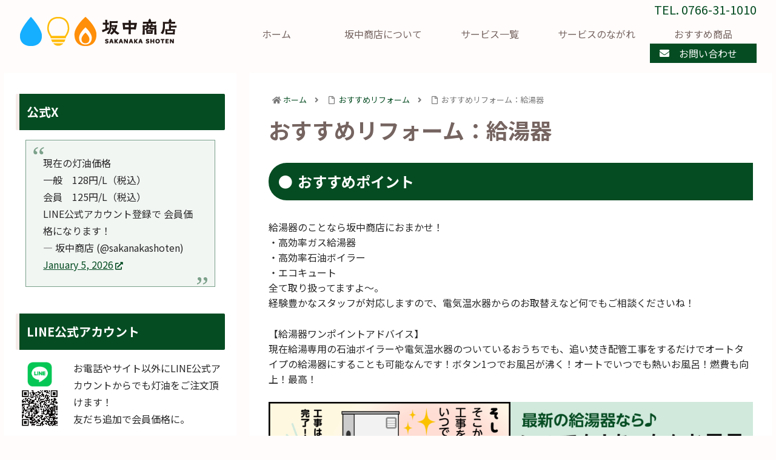

--- FILE ---
content_type: text/css
request_url: https://www.sakanaka.net/wp/wp-content/themes/cocoon-child-master/style.css?ver=6.9&fver=20230529045216
body_size: 4544
content:
@charset "UTF-8";
/*!
Theme Name: Cocoon Child
Description: Cocoon専用の子テーマ
Theme URI: https://wp-cocoon.com/
Author: わいひら
Author URI: https://nelog.jp/
Template:   cocoon-master
Version:    1.1.3
*/
/************************************
** style
************************************/
@import url('https://fonts.googleapis.com/css2?family=Kosugi+Maru&display=swap');
html, body, div, span, dl, dt, dd, ul, ol, li, h1, h2, h3, h4, h5, h6, small, form, fieldset, p, blockquote, th, td, header, footer, nav, aside, article, section, caption, summary, audio, video {
  box-sizing: border-box;
}
.wrap {
  width: 100%;
}
.page .date-tags {
  display: none;
}
.brown {
  color: #756460;
}
#media_image-2 img {
  width: 100%;
}
.page-id-31 #media_image-2 {
  max-width: 960px;
  margin: 0 auto;
}
.page-id-31 #content-top-in {
  background-image: url(http://www.sakanaka.net/wp/wp-content/uploads/2022/06/mainVisual_back.png);
  background-repeat: no-repeat;
  background-size: cover;
}
img {
  width: 100%;
}
/*font**********************************/
.article h1 {
  font-size: 2.25rem;
}
@media screen and (max-width: 768px) {
  .article h1 {
    font-size: 2.25rem;
  }
}
@media screen and (max-width: 480px) {
  .entry-title {
    padding: 0;
  }
}
.article h2 {
  border-radius: 30px 0 0 30px;
  margin-top: 2rem !important;
  margin-bottom: 2rem !important;
  padding: 16px !important;
}
@media screen and (max-width: 768px) {
  .article h2 {
    margin-bottom: 1rem !important;
  }
}
html .body .wp-block-columns + h2 {
  margin-top: 4rem !important;
}
@media screen and (max-width: 768px) {
  html .body .wp-block-columns + h2 {
    margin-top: 2rem !important;
  }
}
.article h2::before {
  content: "●";
  padding-right: 0.5rem !important;
}
h2.has-background {
  padding: 0;
}
.article h3, .article h4, .article h5 {
  margin-top: 1rem !important;
  margin-bottom: 1rem;
}
.article h3 {
  color: #756460;
  border: none;
  padding: 0;
}
.article h4 {
  color: #756460;
}
.article h5 {
  color: #756460;
}
@media screen and (max-width: 768px) {
  .article h3 {
    font-size: 1.25rem;
  }
  .article h3, .article h4, .article h5 {
    margin-bottom: 0.5rem;
  }
}
@media screen and (max-width: 480px) {
  .article h3 {
    font-size: 1.25rem;
  }
}
/*toppage**********************************/
#post-31 .article-header {
  display: none;
}
.home .article h2 {
  border-radius: 0;
  color: #756460;
  font-size: 1.75rem;
  background-color: #FFF;
  text-align: center;
  letter-spacing: 0.2rem;
  margin-top: 6rem !important;
  margin-bottom: 1rem !important;
  padding: 0 !important;
}
.home .article h2:first-of-type {
  border-radius: 0;
  color: #756460;
  font-size: 1.75rem;
  text-align: center;
  letter-spacing: 0.2rem;
  background-color: #FFF;
  margin-top: 0 !important;
  margin-bottom: 0 !important;
  padding: 0 !important;
}
.home .article h2::before {
  content: none;
}
.top--box {
  text-align: center;
}
.mgt-2 {
  margin-top: -2rem;
}
.mgt-1 {
  margin-top: -1rem;
}
.mgt1_2 {
  margin-top: 1.2rem;
}
.button__center {
  text-align: center;
}
.icon__image {
  width: 80%;
  margin: 3rem auto !important;
}
.button__green {
  display: inline-block;
  border: #054C22 2px solid;
  font-weight: bold;
  font-size: 1.125rem;
  margin-bottom: 2rem !important;
}
.button__green__link {
  display: flex;
  justify-content: space-between;
  text-decoration: none;
  align-items: center;
  position: relative;
  background: #FFFFFF;
  padding: calc(0.667em + 2px) calc(2.5em + 2px) calc(0.667em + 2px) calc(1.333em + 2px) !important;
  transition: 0.3s;
}
.button__green__link::after {
  content: '';
  position: absolute;
  top: 50%;
  right: -2rem;
  transform: translateY(-50%);
  width: 60px;
  height: 2px;
  background-color: #054C22;
  transition: 0.3s;
}
.button__green__link:hover {
  text-decoration: none;
  opacity: .6;
}
.button__green__link:hover::after {
  right: -3rem;
}
.wp-image-2892 {
  max-width: 800px;
}
.wp-container-14 {
  margin-top: 3rem;
}
.top__tell__link {
  color: #054C22;
  font-size: 1.5rem;
  margin-left: 3rem;
  font-weight: bold;
}
.top__tell__link a {
  text-decoration: none;
}
.top_solution_box {
  max-width: 800px;
  margin: 0 auto;
}
.top_solution_box:first-of-type {
  margin: 2rem auto 0 auto;
}
@media screen and (max-width: 768px) {
  .home .article h2 {
    margin-top: 4rem !important;
  }
  #post-31 .wp-container-3 .top--box {
    margin-bottom: 0 !important;
  }
  #post-31 .mgt-2:first-of-type {
    margin-top: 0;
  }
  .icon__image {
    width: 100%;
    margin: 2rem auto auto !important;
  }
  #post-31 .btn_space {
    margin-top: 2rem;
    margin-bottom: -2rem;
  }
  /*  .body #post-31 .wp-block-columns .wp-container-1 {
    margin-bottom: -2rem !important;
  }*/
  /*  .body #post-31 .wp-block-columns .wp-container-2 {
    margin-bottom: -2rem !important;
  }*/
  .body #post-31 .wp-block-columns .wp-container-3 {
    margin-bottom: -2rem !important;
  }
  .body #post-31 .wp-block-columns .wp-container-4 {
    margin-bottom: -2rem !important;
  }
  .body #post-31 .wp-block-columns .wp-container-5 {
    margin-bottom: -2rem !important;
  }
  .body #post-31 .wp-block-columns .wp-container-6 {
    margin-bottom: -2rem !important;
  }
  .body #post-31 .entry-content .wp-container-7 {
    flex-wrap: nowrap !important;
  }
  .body #post-31 .wp-block-columns .wp-container-8 {
    margin-bottom: -2rem !important;
  }
  .body #post-31 .wp-block-columns .wp-container-9 {
    margin-bottom: -2rem !important;
  }
  .body #post-31 .wp-block-columns .wp-container-10 {
    margin-bottom: -2rem !important;
  }
  .body #post-31 .entry-content .wp-container-11 {
    flex-wrap: nowrap !important;
    margin-bottom: 4rem !important;
  }
  .body #post-31 .wp-block-columns .wp-container-12 {
    margin-bottom: -2rem !important;
  }
}
/**********************************/
.woocommerce-loop-product__title {
  border-radius: 0;
  margin-top: 1rem !important;
  margin-bottom: 1rem !important;
  padding: 16px;
}
.woocommerce-loop-product__title::before {
  display: none;
}
.badge, .ref, .reffer, .sankou, .badge-red, .badge-pink, .badge-purple, .badge-blue, .badge-green, .badge-yellow, .badge-brown, .badge-grey {
  font-size: 18px;
  background: #756460;
  border-radius: 2px;
  padding: 4px 16px 8px 16px;
}
.wp-block-group {
  padding: 1rem 2rem 2rem 2rem;
  background: #FFFDEF;
}
.button_note {
  margin-top: 2rem;
  margin-bottom: 0.5rem;
}
.note {
  font-size: 1.125rem;
  margin-top: 3rem;
  margin-bottom: 0;
}
/*header**********************************/
#header-container {
  margin-bottom: 1rem;
}
#header-container-in {
  max-width: 1920px;
  padding: 0 2rem;
}
#menu-item-28 {
  display: block;
  width: 100%;
  text-align: right;
  color: #054C22 !important;
  margin-bottom: 0.5rem;
}
#menu-item-28 a {
  color: #054C22 !important;
  font-size: 1.25rem !important;
}
.navi-in > ul li {
  height: 32px;
  line-height: 32px;
}
#menu-item-22 {
  display: inherit;
  background: #054C22;
}
#menu-item-22::before {
  content: '\f0e0';
  font-family: 'Font Awesome 5 Free';
  font-weight: 900;
  color: #FFF;
  padding: 0 1rem;
}
#menu-item-22 a {
  color: #FFF !important;
}
@media screen and (max-width: 768px) {
  #header-container-in {
    padding: 1rem 0 0 0;
  }
}
/*モバイルスライドインメニューr**********************************/
ul.menu-drawer:before {
  display: block;
  width: 100%;
  content: url(http://www.sakanaka.net/wp/wp-content/uploads/2022/06/headerlogo_sp.png);
  margin: 2rem auto;
}
ul.menu-drawer:after {
  background: white;
}
.menu-drawer li {
  padding: 0;
}
.menu-drawer li {
  font-weight: bold;
}
.menu-drawer a {
  font-size: 1.25rem;
  color: #756460;
  margin: 1rem 0;
}
.menu-drawer li:nth-of-type(6n) a {
  color: #054c22;
}
.menu-drawer li:last-of-type a {
  color: #e68724;
}
.menu-drawer li:nth-last-of-type(n+3) a::before {
  font-family: "Font Awesome 5 Free";
  content: "\f105";
  color: #756460;
  margin: 0 0.5rem;
}
/*sidebar**********************************/
.sidebar__title {
  border-left: #F6EBE9 solid 6px;
  padding-left: 0.5rem;
  color: #756460;
}
.twitter--box {
  padding: 0 1rem;
}
.line {
  display: flex;
  margin-top: 1rem;
}
@media screen and (max-width: 1023px) {
  .line {
    flex-direction: column;
  }
}
.line__image {
  width: 50%;
  margin-right: 1rem;
}
@media screen and (max-width: 1023px) {
  .line__image {
    margin-right: 0;
    margin-bottom: 0.5rem;
  }
}
.banner--wrap {
  text-align: center;
  margin-top: 1rem;
}
.banner {
  margin-bottom: 1rem;
}
.banner__link img:hover {
  opacity: .8;
}
/*main**********************************/
.content {
  max-width: 1440px;
  margin: 0 auto;
}
.content-top {
  margin: 0 auto;
}
.breadcrumb a {
  text-decoration: none;
  color: #054C22;
}
.breadcrumb a:hover {
  border-bottom: #FFB761 1px solid;
}
.contents__text {
  margin: -1rem 0 2rem 0;
}
.body .wp-block-column ul {
  margin-bottom: 1rem;
}
.body .wp-block-columns {
  margin-bottom: 2.5rem !important;
}
@media screen and (max-width: 768px) {
  .body .wp-block-column p + ul {
    margin-top: -0.6rem;
  }
  .body .wp-block-columns {
    margin-bottom: 2rem !important;
  }
  .body .wp-block-column {
    margin-bottom: 2rem !important;
  }
  .body #post-50 .wp-container-3 {
    padding-bottom: 2rem;
  }
  .body .wp-block-image {
    margin-bottom: 1rem !important;
  }
  .page-id-13 #post-13 .wp-block-columns {
    margin-top: 2rem !important;
  }
  .has-large-font-size {
    font-size: 1.75rem !important;
    line-height: 1.25;
    margin-top: 4rem !important;
  }
}
/*title**********************************/
.entry-title {
  color: #756460;
}
.video-container {
  width: 100%;
  margin: 0 auto;
}
/*toggle**********************************/
.toggle-button {
  text-align: left;
  font-size: 1.25rem;
  font-weight: bold;
  color: #756460;
  border: 2px solid #756460;
  background-color: #FFF7ED;
  padding: 0.5rem 1rem;
}
.toggle-button::before {
  font-size: 1.25rem;
  color: #054C22;
  margin-right: 1rem;
}
.toggle-content p {
  padding-left: 1rem;
}
.toggle-button, .toggle-checkbox:checked ~ .toggle-content {
  margin-left: 2rem;
}
@media screen and (max-width: 768px) {
  .toggle-button, .toggle-checkbox:checked ~ .toggle-content {
    margin-left: 0;
  }
}
/*table**********************************/
.page-id-35 #container .content, page-id-37 #container .content {
  max-width: 960px;
}
table {
  margin-top: 2rem;
}
.table__title {
  width: 13rem;
  text-align: right;
  background: #FFF;
  color: #054C22;
  border-bottom: 1px solid rgba(5, 76, 34, .5);
  border-left: none;
  border-right: none;
  padding: 1.5rem 2rem 1.5rem 0;
}
.table__text {
  border-left: none;
  background-color: #FFF;
  border-right: none;
  border-color: rgba(5, 76, 34, .5);
}
@media screen and (max-width: 768px) {
  table {
    margin-top: 1rem;
  }
  .table__title, .table__text {
    display: block;
    border: none;
  }
  .table__title {
    text-align: left;
    border: none;
    background-color: #FFF;
    font-size: 1rem;
    margin: 1rem 0 0.5rem;
    padding: 1rem 0 0.5rem 0;
  }
  .table__text {
    font-size: 1rem;
    padding: 0;
  }
  table tr:nth-of-type(2n+1) {
    background-color: #FFF;
  }
}
/*contact**********************************/
.page-id-19 #container .content {
  max-width: 960px;
}
#mw_wp_form_mw-wp-form-611 {
  margin: 2rem auto;
}
form {
  padding: 0.5rem 2rem;
}
.article form h3 {
  border: none;
}
.body .form_title {
  margin-top: 4rem !important;
}
.contact__form tr {}
.contact__link {}
.text--box {}
.contact__note {
  margin-bottom: 1rem;
}
.line__wrap {
  flex-basis: 20%;
}
.phonelink {
  margin: -1.5rem 0 0.5rem 0;
}
.phonelink a {
  color: #054C22;
  font-size: 2rem;
  text-decoration: none !important;
  font-weight: bold;
}
.contact__title {
  width: 13rem;
  text-align: right;
  background: #FFF;
  color: #054C22;
  border-bottom: 1px solid rgba(5, 76, 34, .5);
  border-left: none;
  border-right: none;
  padding: 1.5rem 0;
}
.contact__input {
  border-left: none;
  background-color: #FFF;
  border-right: none;
  border-color: rgba(5, 76, 34, .5);
}
@media screen and (max-width: 768px) {
  form {
    padding: 0.5rem 0;
  }
  .contact__title, .contact__input {
    display: block;
    border: none;
  }
  .body .wp-block-columns .wp-block-column .line__block {
    max-width: 480px !important;
    margin: 0 auto !important;
  }
  .body .wp-block-columns .wp-block-column .line__wrap {
    max-width: 160px !important;
    margin: 0 auto !important;
  }
  .body .wp-block-column .line__block .line__text {
    margin-bottom: 0 !important;
  }
  .contact__title {
    text-align: left;
    border: none;
    background-color: #FFF;
    font-size: 1rem;
    margin: 0.5rem 0 0;
    padding: 0.5rem 0;
  }
  table tr:nth-of-type(2n+1) {
    background-color: #FFF;
  }
}
.formtitle:after {}
.article form h4 {}
.contacttitle {}
.thanksmessage {}
.required {
  color: #FFF;
  font-weight: normal;
  background: #F3890B;
  font-size: 14px;
  border-radius: 4px;
  margin: 0 1rem 0 0.5rem;
  padding: 0.25rem 0.5rem;
}
.optional {
  color: #FFF;
  font-weight: normal;
  background: #4BC584;
  font-size: 14px;
  border-radius: 4px;
  margin: 0 1rem 0 0.5rem;
  padding: 0.25rem 0.5rem;
}
.textbox, .message {
  font-family: 'Noto Sans JP', sans-serif;
}
button[type="submit"], input[type="button"] {
  border-radius: 0;
  -webkit-box-sizing: content-box;
  -webkit-appearance: button;
  appearance: button;
  border: none;
  box-sizing: border-box;
  cursor: pointer;
}
button[type="submit"]::-webkit-search-decoration, input[type="button"]::-webkit-search-decoration {
  display: none;
}
button[type="submit"]::focus, input[type="button"]::focus {
  outline-offset: -2px;
}
.sendbutton {
  font-weight: bold;
  text-align: center;
}
.send {
  background: #054C22;
  font-family: 'Noto Sans JP', sans-serif;
  font-size: 1.125rem;
  font-weight: bold;
  color: #FFF;
  padding: 0.5rem 2rem;
  margin: 0 auto;
  transition: .5s;
}
input[type="submit"] {
  -webkit-appearance: none;
  border: none;
  background-color: #054C22;
  color: #FFF;
  font-size: 1.25rem;
  font-weight: bold;
  display: block;
  width: 12rem;
  border-radius: 34px;
  margin: 0 auto;
  transition: .5s;
}
input[type="submit"]:hover {
  background: #FFB761;
}
.send:hover {
  background: #FFB761;
}
/*bizlab**********************************/
@media screen and (max-width: 768px) {
  .page-id-3918 .wp-block-buttons .wp-block-button__width-50 {
    width: 100% !important;
    max-width: 480px !important;
    margin: 0 auto;
  }
  .page-id-3918 .wp-block-buttons .wp-block-button__width-50 .wp-block-button__link {
    font-size: 1rem;
    padding: 0.5rem 1rem;
    line-height: 1.2;
  }
}
/*solution**********************************/
.button--group {
  margin: 3rem 0 2rem 0;
}
/*#category01 , #category02 , #category03 , #category04 , #category05 , #category06 , #category07 , #category08  {
  margin-top: -180px;
  padding-top: 180px;
}*/
.standard {
  font-size: 1.25rem;
  font-weight: bold;
}
.entry-content .category__title {
  background-color: #FFF;
  color: #054C22;
}
.entry-content .category__title::before {
  content: none;
}
.entry-content .category__title {
  background-color: #FFF;
  color: #054C22;
}
.item__title {
  padding-top: 3rem;
}
.solution__linkbutton {
  max-width: 800px;
}
#post-3425 .wp-block-column ul {
  margin-bottom: 2rem;
}
.entry-content .solution__linkbutton {
  margin: 6rem auto;
}
@media screen and (max-width: 768px) {
  .entry-content .solution__linkbutton {
    margin: -2rem auto 4rem auto !important;
  }
}
/*service**********************************/
#post-13 .entry-content .solution__linkbutton {
  margin: 6rem auto 4rem auto;
}
#post-13 .item__title {
  margin-top: 6rem !important;
  padding-top: 0;
}
@media screen and (max-width: 768px) {
  #post-13 .wp-block-column p:nth-of-type(2n) {
    margin-top: -1.5rem;
    margin-bottom: 2rem;
  }
  #post-13 .entry-content .solution__linkbutton {
    margin: 3rem auto 0 auto;
  }
}
/*footer**********************************/
@media screen and (max-width: 768px) {
  .manga--block {
    flex-direction: column-reverse;
  }
  .manga--block .wp-block-column:last-of-type {
    margin-bottom: -2.5rem !important;
  }
  .button--block .wp-block-column + .wp-block-column {
    margin-top: 1.6rem;
  }
}
/*footer**********************************/
.footer {
  margin-top: 0;
  padding: 0;
}
.footer-widgets {
  max-width: 960px;
  background: #FFF;
  margin: 0 auto;
  padding: 2rem;
}
@media screen and (max-width: 768px) {
  .footer-widgets {
    display: block;
    padding: 0;
  }
}
.footer-left, .footer-right {
  width: 50%;
}
.footer-left {
  color: #282828;
  font-weight: bold;
  letter-spacing: 0.1rem;
}
@media screen and (max-width: 1023px) {
  .footer-left {
    max-width: 320px;
    margin: 0 auto;
  }
}
.footer-center {
  display: none;
}
.footer-right {
  text-align: right;
  width: 80%;
  margin: 0 auto;
}
@media screen and (max-width: 1023px) {
  .footer-right {
    text-align: center;
    width: 100%;
  }
}
#footer a {
  color: #FFFFFF;
  text-decoration: none;
}
.footer--box {
  margin-top: 1rem;
}
.footer-left a {
  color: #282828 !important;
}
.footer-bottom {
  color: #FFFFFF !important;
  background: #054C22;
}
.footer-bottom.fdt-left-and-right .footer-bottom-content {
  max-width: 960px;
  margin: 0 auto;
  padding-bottom: 1rem;
}
/**商品一覧*********************************/
.cart, .add_to_cart_button, #toc, .toc, .woocommerce ul.products li.product .button {
  display: none;
}
.orderby {
  color: #756460;
  font-family: 'Noto Sans JP', sans-serif;
  border: 1px solid #F6EBE9;
  background: #F6EBE9;
}
#main .woocommerce h2 {
  background-color: #FFF;
  color: #054C22;
  padding: 0 !important;
  margin: 0 !important;
}
#main .woocommerce h2:not(.woocommerce-loop-product__title) {
  background-color: #054C22;
  color: #FFF;
  border-radius: 30px 0 0 30px;
  margin-top: 2rem !important;
  margin-bottom: 2rem !important;
  padding: 16px !important;
}
.woocommerce nav.woocommerce-pagination ul {
  min-width: 300px;
}
.woocommerce ul.products li.product .price, .woocommerce div.product p.price, .woocommerce div.product span.price {
  font-size: 2rem !important;
  font-weight: bold !important;
}
.theme-twentytwenty .wc-block-grid.has-3-columns .wc-block-grid__product, .wc-block-grid.has-3-columns .wc-block-grid__product {
  max-width: 32.5% !important;
}
@media (max-width: 768px) {
  .theme-twentytwenty .wc-block-grid.has-3-columns .wc-block-grid__product, .wc-block-grid.has-3-columns .wc-block-grid__product {
    max-width: 100% !important;
  }
}
.page-numbers {
  font-size: 1.25rem;
  font-weight: bold;
}
.c-block-grid__product-add-to-cart {
  display: none;
}
/**制服注文*********************************/
/************************************
** レスポンシブデザイン用のメディアクエリ
************************************/
@media screen and (max-width: 1023px) {
  .pc__show {
    display: none;
  }
}
@media screen and (min-width: 1024px) {
  .mb__show {
    display: none;
  }
}
@media screen and (min-width: 768px) {
  .sp__show {
    display: none;
  }
}
@media screen and (max-width: 767px) {
  .sp__none {
    display: none;
  }
}

--- FILE ---
content_type: text/plain
request_url: https://www.google-analytics.com/j/collect?v=1&_v=j102&a=624554354&t=pageview&_s=1&dl=https%3A%2F%2Fwww.sakanaka.net%2Freform%2Fwaterheater%2F&ul=en-us%40posix&dt=%E3%81%8A%E3%81%99%E3%81%99%E3%82%81%E3%83%AA%E3%83%95%E3%82%A9%E3%83%BC%E3%83%A0%EF%BC%9A%E7%B5%A6%E6%B9%AF%E5%99%A8%20%7C%20%E5%9D%82%E4%B8%AD%E5%95%86%E5%BA%97%20%7C%20%E3%81%8A%E5%9B%B0%E3%82%8A%E3%81%94%E3%81%A8%E3%81%AA%E3%82%93%E3%81%A7%E3%82%82%E8%A7%A3%E6%B1%BA%EF%BC%81&sr=1280x720&vp=1280x720&_u=YEBAAEABAAAAACAAI~&jid=1043110148&gjid=366378781&cid=215396047.1769016082&tid=UA-141195440-5&_gid=286486728.1769016082&_r=1&_slc=1&gtm=45He61g1n81NPDB432v890576550za200zd890576550&gcd=13l3l3l3l1l1&dma=0&tag_exp=103116026~103200004~104527907~104528500~104684208~104684211~105391253~115495940~115938466~115938468~117041587&z=853722250
body_size: -450
content:
2,cG-4F03312Q89